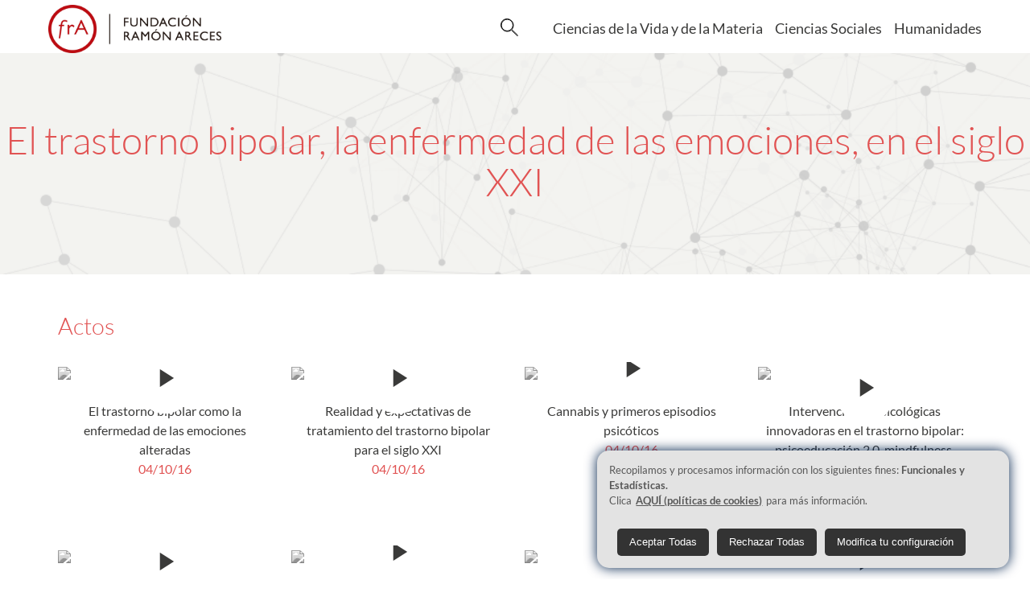

--- FILE ---
content_type: text/html
request_url: https://www.fundacionareces.tv/ciencias-de-la-vida-y-de-la-materia/el-trastorno-bipolar-la-enfermedad-de-las-emociones-en-el/index.html
body_size: 2345
content:
<!DOCTYPE html><html lang="es"><head><meta charset="utf-8"><meta http-equiv="X-UA-Compatible" content="IE=edge"><meta name="viewport" content="width=device-width, initial-scale=1.0, minimun-scale=1.0"><meta name="google-site-verification" content="IjXMg449-tvc0BfWm7DcBShqEx-rEMpqWS7kM8j198o"><title>El trastorno bipolar, la enfermedad de las emociones, en el siglo XXI</title><link rel="canonical" href="https://www.fundacionareces.tv/ciencias-de-la-vida-y-de-la-materia/el-trastorno-bipolar-la-enfermedad-de-las-emociones-en-el/"><link rel="shortcut icon" type="image/x-icon" href="/favicon.ico"><link rel="stylesheet" type="text/css" href="/css/video-js.css"><link rel="stylesheet" type="text/css" href="/css/normalize.min.css"><link rel="stylesheet" type="text/css" href="/css/fonts.css"><link rel="stylesheet" type="text/css" href="/css/cookies-consent.css"><link rel="stylesheet" type="text/css" href="/css/styles.css"><link rel="stylesheet" type="text/css" href="/css/materialdesignicons.min.css"><link rel="stylesheet" type="text/css" href="/css/mdi.css"><script type="text/javascript" src="/js/cookies-consent.js"></script><script type="text/javascript" src="/js/script.js"></script><!-- Google Tag Manager --><script id="gtm0" type="text/javascript" nonce="6eUykqOSeMLKMwhAYP0gaw==" data-cookieconsent="statistics">(function(w,d,s,l,i){var n=d.querySelector('[nonce]');var h=n.nonce||n.getAttribute('nonce');
w[l]=w[l]||[];w[l].push({'nonce':h});w[l].push({'gtm.start':new Date().getTime(),event:'gtm.js'});
var f=d.getElementsByTagName(s)[0],
j=d.createElement(s),dl=l!='dataLayer'?'&l='+l:'';j.async=true;j.src=
'https://www.googletagmanager.com/gtm.js?id='+i+dl;
n&&j.setAttribute('nonce',h);f.parentNode.insertBefore(j,f);
})(window,document,'script','dataLayer','GTM-WZGHMQ9');
</script><script id="gtm1" type="text/javascript" nonce="6eUykqOSeMLKMwhAYP0gaw==">(function(w,d,s,l,i){var n=d.querySelector('[nonce]');var h=n.nonce||n.getAttribute('nonce');
w[l]=w[l]||[];w[l].push({'nonce':h});w[l].push({'gtm.start':new Date().getTime(),event:'gtm.js'});
var f=d.getElementsByTagName(s)[0],
j=d.createElement(s),dl=l!='dataLayer'?'&l='+l:'';j.async=true;j.src=
'https://www.googletagmanager.com/gtm.js?id='+i+dl;
n&&j.setAttribute('nonce',h);f.parentNode.insertBefore(j,f);
})(window,document,'script','dataLayer','GTM-T3M84SN');</script><!-- End Google Tag Manager --><meta name="generator" content="Hexo 7.1.1"></head><body><header><div class="header-primary"><div class="container"><nav><div class="nav-logo"><a href="/" accesskey="p" title="Inicio (Tecla de acceso p)"><img class="logo-dest" src="/img/logo-fundacion-areces.png" alt="Logo Fundación areces"><img class="logo-movil" src="/img/logo-fundacion-areces-mini.png" alt="Logo Fundación areces"></a></div><div class="nav-box"><ul><li id="search-show"><input id="mostrar-modal" name="box-search" type="radio"><label for="mostrar-modal"><img src="/img/lupa.svg" width="22px"></label><input id="cerrar-modal" name="box-search" type="radio"><label for="cerrar-modal"><img src="/img/equis.svg" width="22px"></label><div id="box-search"><div class="search-input"><input id="search" type="text" title="Buscar estas palabras" placeholder="¿Qué buscas?" name="search"><img class="lupan" src="/img/lupa.svg" width="50px"></div></div></li><li id="menu-show"><img src="/img/menu.svg" width="35px"><p>MENÚ</p></li><div id="menu-content"><ul><a href="/ciencias-de-la-vida-y-de-la-materia/" accesskey="v" title="Ciencias de la vida y de la materia (Tecla de acceso v)"><li>Ciencias de la Vida y de la Materia</li></a><a href="/ciencias-sociales/" accesskey="s" title="Ciencias sociales (Tecla de acceso s)"><li>Ciencias Sociales</li></a><a href="/humanidades/" accesskey="h" title="Humanidades (Tecla de acceso h)"><li>Humanidades</li></a></ul></div></ul></div></nav></div></div></header><div class="alto"></div><div class="grid-image-full"><img src="/img/cabecera.png"><div class="grid-image-text"><h1 class="text-center">El trastorno bipolar, la enfermedad de las emociones, en el siglo XXI</h1></div></div><div class="container"><div class="grid"></div><div class="subtitles-policromo"><h2><span>Actos</span></h2></div><div class="grid"><a href="/ciencias-de-la-vida-y-de-la-materia/el-trastorno-bipolar-la-enfermedad-de-las-emociones-en-el/el-trastorno-bipolar-como-la-enfermedad-de-las-emociones-alt/"><div class="grid-four"><img class="grayscale" src="https://cdn-hb.stratusmedia.io/img/r766x431/acc/ramonareces/as/5816733ffe7e811b008b45b1/splash.jpg" width: 293px height: 173px><div class="grid-icon"><div class="mdi mdi-play"></div></div><div class="grid-four-content text-center"><p>El trastorno bipolar como la enfermedad de las emociones alteradas</p><p class="date">04/10/16</p></div></div></a><a href="/ciencias-de-la-vida-y-de-la-materia/el-trastorno-bipolar-la-enfermedad-de-las-emociones-en-el/realidad-y-expectativas-de-tratamiento-del-trastorno-bipolar/"><div class="grid-four"><img class="grayscale" src="https://cdn-hb.stratusmedia.io/img/r766x431/acc/ramonareces/as/581765d2fe7e8108018b45eb/splash.jpg" width: 293px height: 173px><div class="grid-icon"><div class="mdi mdi-play"></div></div><div class="grid-four-content text-center"><p>Realidad y expectativas de tratamiento del trastorno bipolar para el siglo XXI</p><p class="date">04/10/16</p></div></div></a><a href="/ciencias-de-la-vida-y-de-la-materia/el-trastorno-bipolar-la-enfermedad-de-las-emociones-en-el/cannabis-y-primeros-episodios-psicoticos/"><div class="grid-four"><img class="grayscale" src="https://cdn-hb.stratusmedia.io/img/r766x431/acc/ramonareces/as/5833a31efe7e810c008b45f3/splash.jpg" width: 293px height: 173px><div class="grid-icon"><div class="mdi mdi-play"></div></div><div class="grid-four-content text-center"><p>Cannabis y primeros episodios psicóticos</p><p class="date">04/10/16</p></div></div></a><a href="/ciencias-de-la-vida-y-de-la-materia/el-trastorno-bipolar-la-enfermedad-de-las-emociones-en-el/intervenciones-psicologicas-innovadoras-en-el-trastorno-bipo/"><div class="grid-four"><img class="grayscale" src="https://cdn-hb.stratusmedia.io/img/r766x431/acc/ramonareces/as/5833b837fe7e810e008b45ea/splash.jpg" width: 293px height: 173px><div class="grid-icon"><div class="mdi mdi-play"></div></div><div class="grid-four-content text-center"><p>Intervenciones psicológicas innovadoras en el trastorno bipolar: psicoeducación 2.0, mindfulness, rehabilitación funcional</p><p class="date">04/10/16</p></div></div></a><a href="/ciencias-de-la-vida-y-de-la-materia/el-trastorno-bipolar-la-enfermedad-de-las-emociones-en-el/mas-alla-de-los-sintomas-clasicos-dificultades-para-el-diag/"><div class="grid-four"><img class="grayscale" src="https://cdn-hb.stratusmedia.io/img/r766x431/acc/ramonareces/as/58341e2bfe7e81d35a8b45b4/splash.jpg" width: 293px height: 173px><div class="grid-icon"><div class="mdi mdi-play"></div></div><div class="grid-four-content text-center"><p>Más allá de los síntomas clásicos: dificultades para el diagnóstico y manejo del trastorno bipolar</p><p class="date">04/10/16</p></div></div></a><a href="/ciencias-de-la-vida-y-de-la-materia/el-trastorno-bipolar-la-enfermedad-de-las-emociones-en-el/abordaje-actual-del-trastorno-bipolar-con-abuso-de-sustancia/"><div class="grid-four"><img class="grayscale" src="https://cdn-hb.stratusmedia.io/img/r766x431/acc/ramonareces/as/5833ee1efe7e810b008b45ee/splash.jpg" width: 293px height: 173px><div class="grid-icon"><div class="mdi mdi-play"></div></div><div class="grid-four-content text-center"><p>Abordaje actual del trastorno bipolar con abuso de sustancias</p><p class="date">04/10/16</p></div></div></a><a href="/ciencias-de-la-vida-y-de-la-materia/el-trastorno-bipolar-la-enfermedad-de-las-emociones-en-el/las-fronteras-del-trastorno-bipolar-infanto-juvenil/"><div class="grid-four"><img class="grayscale" src="https://cdn-hb.stratusmedia.io/img/r766x431/acc/ramonareces/as/58340336fe7e811a008b45f1/splash.jpg" width: 293px height: 173px><div class="grid-icon"><div class="mdi mdi-play"></div></div><div class="grid-four-content text-center"><p>Las fronteras del trastorno bipolar infanto-juvenil</p><p class="date">04/10/16</p></div></div></a><a href="/ciencias-de-la-vida-y-de-la-materia/el-trastorno-bipolar-la-enfermedad-de-las-emociones-en-el/no-solo-una-enfermedad-del-estado-de-animo-el-problema-de-l/"><div class="grid-four"><img class="grayscale" src="https://cdn-hb.stratusmedia.io/img/r766x431/acc/ramonareces/as/5834197bfe7e8110008b45e2/splash.jpg" width: 293px height: 173px><div class="grid-icon"><div class="mdi mdi-play"></div></div><div class="grid-four-content text-center"><p>No solo una enfermedad del estado de ánimo: el problema de la neurocognición en la bipolaridad</p><p class="date">04/10/16</p></div></div></a></div></div><script type="text/javascript" src="/js/area-evento.js"></script><footer><div class="grid-button"><a href="https://www.fundacionareces.es/fundacionareces/es/" target="_blank">Accede a la web de la FRA</a></div><div class="footer-shortcut"><div class="container"><div class="footer-shortcut-share"><div class="footer-shortcut-link"><p>Compartir</p><img src="/img/share.png"></div><ul><li class="facebook"><a target="_blank" rel="nofollow" href="https://www.facebook.com/sharer/sharer.php?u=https://www.fundacionareces.tv/ciencias-de-la-vida-y-de-la-materia/el-trastorno-bipolar-la-enfermedad-de-las-emociones-en-el/index.html"><div class="mdi mdi-facebook"></div></a></li><li class="x-twitter"><a target="_blank" rel="nofollow" href="https://twitter.com/?status=Me gusta esta página http:https://www.fundacionareces.tv/ciencias-de-la-vida-y-de-la-materia/el-trastorno-bipolar-la-enfermedad-de-las-emociones-en-el/index.html"><img class="img-icon-footer" src="/img/icon/x.svg"></a></li><li class="linkedin"><a target="_blank" rel="nofollow" href="http://www.linkedin.com/shareArticle?url=https://www.fundacionareces.tv/ciencias-de-la-vida-y-de-la-materia/el-trastorno-bipolar-la-enfermedad-de-las-emociones-en-el/index.html"><div class="mdi mdi-linkedin"></div></a></li><li class="mail"><a target="_blank" rel="nofollow" href="mailto:?subject=El trastorno bipolar, la enfermedad de las emociones, en el siglo XXI;body=https://www.fundacionareces.tv/ciencias-de-la-vida-y-de-la-materia/el-trastorno-bipolar-la-enfermedad-de-las-emociones-en-el/index.html"><div class="mdi mdi-email"></div></a></li></ul></div><div class="footer shortcut-top arriba"><div class="mdi mdi-chevron-up"></div><span>Subir</span></div></div></div><div class="container">     <div class="box-follow text-center"><ul><li><a href="https://www.facebook.com/fundacionareces" target="_blank" rel="nofollow"><div class="mdi mdi-facebook"></div></a></li><li><a href="https://www.instagram.com/fundacionareces/" target="_blank" rel="nofollow"><div class="mdi mdi-instagram"></div></a></li><li><a href="https://twitter.com/FundacionAreces" target="_blank" rel="nofollow"><img class="img-icon-footer" src="/img/icon/x.svg"></a></li><li><a href="https://www.youtube.com/user/FundacionAreces" target="_blank" rel="nofollow"><div class="mdi mdi-youtube"></div></a></li><li><a href="https://www.linkedin.com/company/fundacion-ramon-areces/" target="_blank" rel="nofollow"><div class="mdi mdi-linkedin"></div></a></li></ul></div><div class="footer-main"><div class="col-50 center-xs"><p>2024 Fundación Ramón Areces. Todos los derechos reservados.</p><p>Calle Vitruvio, 5, 28006 Madrid 915 15 89 80</p></div><div class="col-50 center-xs"><ul><li><a href="/mapa-web/" accesskey="m" title="Mapa web (Tecla de acceso m)">Mapa web</a></li><li><a href="/accesibilidad/" accesskey="a" title="Accesibilidad (Tecla de acceso a)">Accesibilidad</a></li><li><a href="/cookies/" accesskey="o" title="Cookies (Tecla de acceso o)">Cookies</a></li><li><a href="/aviso-legal/" accesskey="l" title="Aviso legal (Tecla de acceso l)">Aviso legal</a></li></ul></div></div></div></footer><script type="text/javascript" src="/js/video.js"></script><script type="text/javascript" src="/js/videojs-analytics.js"></script><!-- Google Tag Manager (noscript) --><noscript><iframe src="https://www.googletagmanager.com/ns.html?id=GTM-WZGHMQ9" height="0" width="0" style="display:none;visibility:hidden"></iframe></noscript><noscript><iframe src="https://www.googletagmanager.com/ns.html?id=GTM-T3M84SN" height="0" width="0" style="display:none;visibility:hidden"></iframe></noscript><!-- End Google Tag Manager (noscript) --></body></html>

--- FILE ---
content_type: text/css
request_url: https://www.fundacionareces.tv/css/cookies-consent.css
body_size: 1250
content:
.cookies-window,[data-tooltip]{font-family:Lato,sans-serif;font-size:.8em}.cookies-window .btn-link-cookies,.cookies-window .button-config-cookies,.cookies-window .politic-cookies-consent{text-decoration:underline;cursor:pointer}.cookies-window .image-cookie{background-color:rgba(0,0,0,.8);width:50px;border-radius:50px;padding:5px;cursor:pointer}.cookies-window img{vertical-align:middle;border-style:none}.cookies-window #button-show-cookies{position:fixed;left:0;bottom:0;padding:10px;z-index:9999}.cookies-window #footer-cookies{position:fixed;bottom:0;color:#fff;background-color:#585858;box-shadow:0 0 15px #00214b;padding:8px;z-index:10001}.cookies-window h3,.cookies-window p{margin:0}.cookies-window .politic-cookies-consent{color:#fff;font-weight:700;margin:0 5px}.cookies-window .button-config-cookies{color:#fff;font-weight:700;margin-right:10px}.accept-cookie-iframe.iframe-button-cookies-consent{background:#333;color:#fff;padding:10px 15px;border-radius:5px;border:none;cursor:pointer;margin:10px}.cookies-window .button-cookies-consent,.cookies-window .showInitCookies{background:#ff6b00;color:#fff;padding:10px 15px;border-radius:5px;border:none;cursor:pointer;margin:10px 0 0 10px}.cookies-window .showInitCookies{background:#989898}.cookies-window .button-cookies-consent:hover,.cookies-window .showInitCookies:hover{box-shadow:0 0 5px #00214b;background:#e15353!important}.cookies-window .pt-5{margin-top:15px}.cookies-window .right{float:right}.cookies-window .modal{z-index:1050;display:none;overflow:hidden;overflow-y:auto;outline:0}.cookies-window .modal-dialog-cookies{position:relative;width:auto;display:flex;align-items:center;margin:1.75rem auto;max-width:350px;min-height:calc(100% - 3.5rem)}.cookies-window .modal-dialog-cookies .link-politic{color:#000;font-weight:700;text-decoration:underline!important}.cookies-window .modal-content-cookies{position:relative;display:flex;flex-direction:column;width:100%;background-color:#fff;border:1px solid rgba(0,0,0,.2);border-radius:.3rem}.cookies-window .modal-header-cookies{display:flex;align-items:flex-start;justify-content:space-between;padding:1em;border-bottom:1px solid #dee2e6;border-top-left-radius:calc(.3rem - 1px);border-top-right-radius:calc(.3rem - 1px);background-color:#585858;color:#fff}.cookies-window .link-politic{margin:0 5px}.cookies-window .modal-body-cookies{padding:1em}.cookies-window .modal{position:fixed;width:100%;height:100%;top:0;left:0;right:0;bottom:0;background-color:rgba(0,0,0,.5)}.cookies-window .status-cookies{display:flex}.cookies-window .switch-cookies{zoom:unset;position:relative;display:inline-block;width:60px;height:34px}.cookies-window .switch-cookies input{opacity:0;width:0;height:0}.cookies-window .slider-cookies.round:before{border-radius:50%}.cookies-window input:checked+.slider-cookies:before{-webkit-transform:translateX(26px);-ms-transform:translateX(26px);transform:translateX(26px)}.cookies-window input:checked+.slider-cookies{background-color:#585858}.cookies-window .slider-cookies.round{border-radius:34px}.cookies-window .slider-cookies{position:absolute;cursor:pointer;top:0;left:0;right:0;bottom:0;background-color:#ccc;-webkit-transition:.4s;transition:.4s}.cookies-window .slider-cookies:before{position:absolute;content:"";height:26px;width:26px;left:4px;bottom:4px;background-color:#fff;-webkit-transition:.4s;transition:.4s}.cookies-window .card-header-cookies{margin-top:20px;display:flex;padding:15px;border:1px solid #f2f2f2;background:#f2f2f2}.cookies-window .collapse-cookies{padding:10px}.cookies-window .collapse-cookies p:first-child{margin-bottom:10px}.cookies-window .collapse-cookies .cookie-line{border-bottom:1px solid #f2f2f2;border-top:1px solid #f2f2f2;padding-bottom:10px}.cookies-window .collapse-cookies h4{margin:8px 0 0}.cookies-window #collapseOne-cookies,.cookies-window #collapseThree-cookies,.cookies-window #collapseTwo-cookies{display:none}.cookies-window .card-header-cookies button{width:37%;display:inline-block;display:flex;background:0 0;border:none;font-size:1em;outline:0;margin:0}.cookies-window .card-header-cookies .status-cookies{width:37%;display:flex}.cookies-window .card-header-cookies .select-cookies{width:25%;display:flex;justify-content:flex-end}.cookies-window .modal-footer{display:flex;flex-wrap:wrap;align-items:center;justify-content:flex-end;padding:.75rem;border-top:1px solid #dee2e6;border-bottom-right-radius:calc(.3rem - 1px);border-bottom-left-radius:calc(.3rem - 1px)}.alert-iframe-cookies{border-radius:15px;background:#dcdcdc;text-align:center;margin:auto}@media(min-width:500px){.alert-iframe-cookies{margin-left:80px;margin-right:80px}}@media(min-width:768px){.cookies-window #footer-cookies{width:60%;right:2%;bottom:2%;border-radius:15px;padding:15px}.cookies-window .modal-dialog-cookies{max-width:700px}}@media(min-width:992px){.cookies-window #footer-cookies{width:40%}}.mdi-close{position:relative!important;margin-top:auto!important;margin-bottom:auto!important}.cookies-window .mdi-close:hover{cursor:pointer}[data-tooltip]{cursor:pointer;position:absolute;width:100%;height:100%;top:0;left:0;z-index:100;text-transform:capitalize!important}[data-tooltip]:before{transform: scale(0.6);visibility:hidden;opacity:0;pointer-events:none;position:absolute;bottom:150%;left:50%;margin-bottom:5px;margin-left:-5px;padding:7px;width:70px;-webkit-border-radius:3px;-moz-border-radius:3px;border-radius:3px;background-color:#f0f0f0;border:1px solid #777;color:#5f5f5f;content:attr(data-tooltip);text-align:center;font-size:14px;line-height:1.2}[data-tooltip]:hover:before{visibility:visible;opacity:1}

--- FILE ---
content_type: application/javascript
request_url: https://www.fundacionareces.tv/js/area-evento.js
body_size: 582
content:
var hideIdx = 16;
document.addEventListener('DOMContentLoaded', function() {
  var masvideoButton = document.querySelector('.masvideo');

  if (masvideoButton) {
    masvideoButton.addEventListener('click', function(e) {
      e.preventDefault();
      var len = hideIdx + 16;

      for (var x = hideIdx; x < len; x++) {
        var hide = document.querySelector('.hide-' + hideIdx);

        if (hide) {
          var images = hide.querySelectorAll('img');
          images.forEach(function(img) {
            img.setAttribute('src', img.getAttribute('data-lazy'));
            img.removeAttribute('data-lazy');
          });
          hide.classList.remove('hidden');
          hideIdx++;
        } else {
          break;
        }
      }
      if (!document.querySelector('.hide-' + (hideIdx + 1))) {
        masvideoButton.style.display = 'none';
      }
      return true;
    });
  }
});
